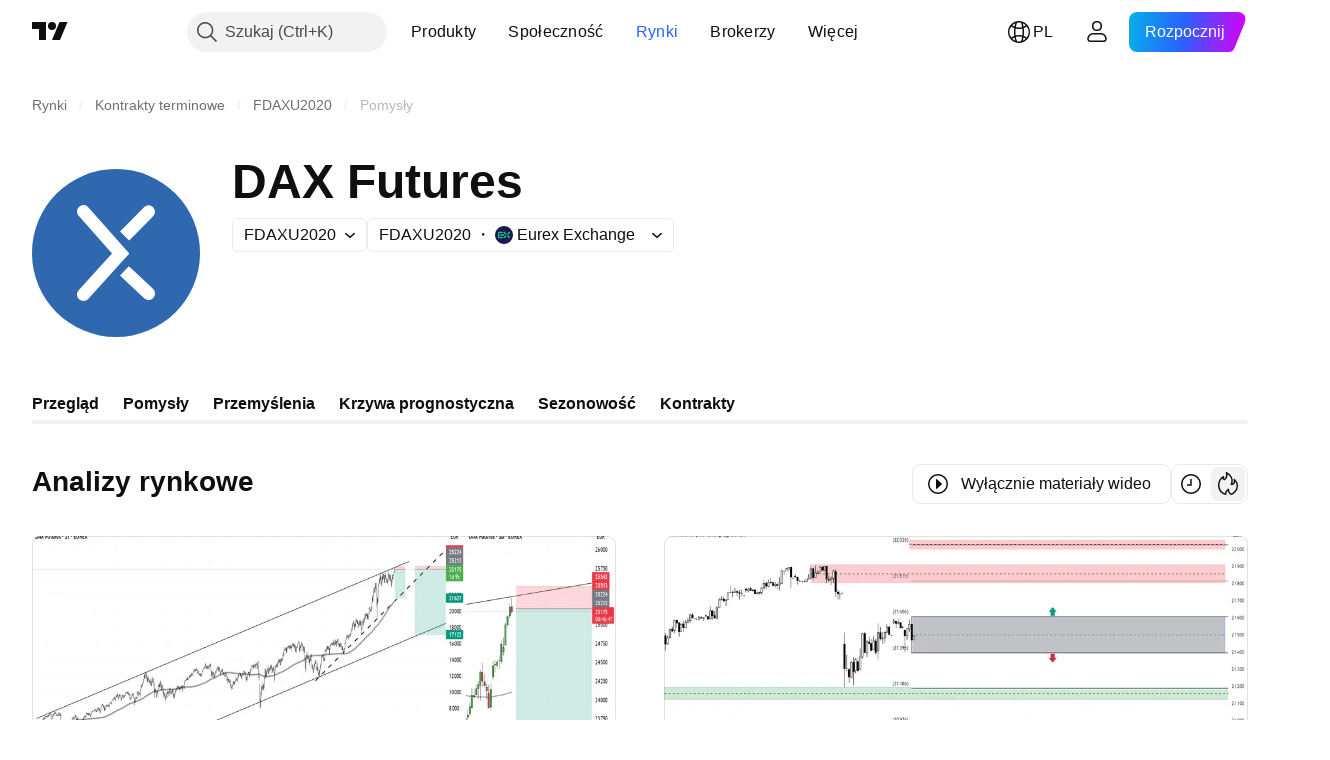

--- FILE ---
content_type: text/css; charset=utf-8
request_url: https://static.tradingview.com/static/bundles/7886.bafb6c92cb275cbef4dc.css
body_size: 28
content:
.emptyStateIcon-WtDHy_0G{background-image:url(ghost-with-pencil.232c5012efc8a55fb451.svg);height:120px;width:120px}html.theme-dark .emptyStateIcon-WtDHy_0G{background-image:url(ghost-with-pencil-dark.222f049ab7894197e785.svg)}.emptyStateVideoIcon-WtDHy_0G{background-image:url(video-empty.472dbdb6b165252da33f.svg);height:120px;width:120px}html.theme-dark .emptyStateVideoIcon-WtDHy_0G{background-image:url(video-empty-dark.3ea9c0d80a0c07c5541a.svg)}.emptyStateButton-WtDHy_0G{width:100%}@media (min-width:768px){.emptyStateButton-WtDHy_0G{width:auto}}

--- FILE ---
content_type: image/svg+xml
request_url: https://s3-symbol-logo.tradingview.com/indices/dax--big.svg
body_size: 159
content:
<!-- by TradingView --><svg width="56" height="56" fill="none" xmlns="http://www.w3.org/2000/svg"><path fill="#2F68AE" d="M0 0h56v56H0z"/><path fill-rule="evenodd" clip-rule="evenodd" d="M18.746 12.72a2.136 2.136 0 0 0-3.03-.17 2.172 2.172 0 0 0-.17 3.052l11.13 12.532-11.114 12.247c-.8.881-.739 2.248.136 3.053a2.136 2.136 0 0 0 3.032-.137l12.424-13.689 1.309-1.442-1.293-1.456-12.424-13.99Zm21.63 3.065a2.172 2.172 0 0 0-.008-3.056 2.135 2.135 0 0 0-3.035.008l-6.478 6.555-1.514 1.532 3.043 3.048 1.514-1.532 6.477-6.555Zm-6.533 18.067-1.567-1.476-2.933 3.156 1.567 1.476 6.478 6.103c.865.816 2.223.77 3.033-.101a2.172 2.172 0 0 0-.1-3.054l-6.478-6.104Z" fill="#fff"/></svg>

--- FILE ---
content_type: application/javascript; charset=utf-8
request_url: https://static.tradingview.com/static/bundles/pl.47026.11e6acbd45f5502efb8b.js
body_size: 2098
content:
(self.webpackChunktradingview=self.webpackChunktradingview||[]).push([[47026,25467,27741,37117],{238627:e=>{e.exports=["Rating kredytowy"]},477734:e=>{e.exports=["Cena"]},208627:e=>{e.exports=["Cena."]},568461:e=>{e.exports=["Rentowność"]},975453:e=>{e.exports={en:["Yield to maturity"]}},348473:e=>{e.exports=["Dane w czasie rzeczywistym dla {symbolName}"]},684455:e=>{e.exports=["zapewnia giełda {exchange}."]},600735:e=>{e.exports=["Kraje"]},192074:e=>{e.exports=["Kontrakt ciągły"]},840225:e=>{e.exports=["Ciągłe kontrakty futures"]},260657:e=>{e.exports=["Kontrakt wygasł"]},888916:e=>{e.exports=["Kontrakty"]},58796:e=>{e.exports=["Cboe BZX"]},639301:e=>{e.exports=["Wszystko co dobre musi się skończyć - ten kontrakt wygasł!"]},925416:e=>{e.exports=["Na dzień dzisiejszy, {date}"]},800733:e=>{e.exports=["Od {date}"]},285671:e=>{e.exports=["Na zamknięciu {date}"]},117311:e=>{e.exports=["Spółka typu blank check"]},830194:e=>{e.exports=["Okruszki"]},570032:e=>{e.exports=["Kup dane w czasie rzeczywistym"]},123110:e=>{e.exports=["Problem z danymi"]},746954:e=>{e.exports=["Niespłacone"]},419679:e=>{e.exports=["Niespłacona obligacja"]},331683:e=>{e.exports=["Usunięty alert"]},50035:e=>{e.exports=["Dane Pochodne"]},576362:e=>{e.exports=["Zalecane"]},76732:e=>{e.exports=["Polecany broker oferujący handel w czasie rzeczywistym na parach {shortName} i innych instrumentach."]},675119:e=>{e.exports=["Symbol Halal"]},284937:e=>{e.exports=["Zobowiązanie nie zostało zapłacone. Płatności wystawcy są opóźnione o ponad miesiąc, jest to spowodowane długiem kuponowym lub kapitałowym."]},403213:e=>{e.exports=["Ostatnia aktualizacja: {date}"]},327741:e=>{e.exports=["Dowiedz się więcej"]},437117:e=>{e.exports=["Więcej"]},819863:e=>{e.exports=["Więcej okruszków"]},326725:e=>{e.exports=["Lista dat apadalności"]},534288:e=>{e.exports=["Brak transakcji"]},997751:e=>{e.exports=["Źródło"]},133059:e=>{e.exports=["Zmniejszona wersja kontraktów na Mini futures (zazwyczaj 1/10 standardowego rozmiaru minikontraktu)"]},722066:e=>{e.exports=["Zobacz na Superwykresach"]},595481:e=>{e.exports={en:["Symbol"]}},871847:e=>{e.exports=["Instrumenty syntetyczne łączące poszczególne kontrakty. Kontrakt 1! reprezentuje najbliższy miesiąc (najbliższe wygaśnięcie), a kontrakt 2! reprezentuje drugi najbliższy miesiąc wygaśnięcia."]},944138:e=>{e.exports=["Symbol syntetyczny"]},269716:e=>{e.exports=["Cena w USD"]},401885:e=>{e.exports=["Cena w {currency}"]},994972:e=>{e.exports=["Lista główna"]},843341:e=>{e.exports=["Produkty"]},353389:e=>{e.exports=["Zredukowane umowy na instrumenty pochodne dla inwestorów detalicznych (zazwyczaj 1/5 standardowej wielkości)"]},295246:e=>{e.exports=["Główna lub pierwsza giełda papierów wartościowych, na której notowane są akcje spółki."]},694995:e=>{e.exports=["Ranking monet według kapitalizacji"]},749125:e=>{e.exports=["Ten instrument wkrótce zostanie wprowadzony do obrotu. Dane na żywo będą dostępne po rozpoczęciu handlu. Do tego czasu możesz przeglądać dane fundamentalne"]},624669:e=>{
e.exports=["Dane te są podawane w czasie rzeczywistym, ale mogą nieznacznie różnić się od ich oficjalnego odpowiednika pochodzącego z głównych giełd."]},352668:e=>{e.exports=["Te dane są podawane w czasie rzeczywistym, ale mogą nieznacznie różnić się od ich oficjalnego odpowiednika pochodzącego z {exchange}."]},784123:e=>{e.exports=["To spółka na etapie rozwoju, bez ustalonego planu biznesowego, często tworzona w celu pozyskania środków na przyszłe połączenie lub przejęcie"]},484484:e=>{e.exports=['To jest obligacja zgodna z szariatem, często określana jako "sukuk", co oznacza, że spełnia wymogi prawa islamskiego, które zabrania pobierania odsetek. W przeciwieństwie do tradycyjnych obligacji, które opierają się na płatności odsetek, sukuk reprezentuje własność w aktywie bazowym lub projekcie, a inwestorzy uzyskują dochody na podstawie podziału zysków lub dochodów z wynajmu.']},667607:e=>{e.exports=["Jest to akcja zgodna z szariatem, co oznacza, że jest zgodna z prawem islamskim. Ta firma nie pobiera ani nie otrzymuje odsetek i nie angażuje się w niektóre sektory (hazard, alkohol, tytoń, produkty wieprzowe)."]},983556:e=>{e.exports=["Ta pozycja nie jest już przedmiotem tradingu publicznego, dlatego nie zostaną dodane żadne nowe dane, ale historię możesz poznać tutaj."]},619481:e=>{e.exports=["Odnosi się to do wskaźników finansowych tworzonych poprzez łączenie i/lub przetwarzanie surowych danych dostarczanych z różnych źródeł."]},90589:e=>{e.exports=["Symbol ten jest obliczany przez TradingView na podstawie kursu z innych giełd."]},792101:e=>{e.exports=["Handluj z {brokerName}"]},266712:e=>{e.exports=["Nadchodzące IPO"]},258525:e=>{e.exports=["na dzień {date}"]},173955:e=>{e.exports=["{date} kontrakt"]},655154:e=>{e.exports=["{exchange} od {originalExchange}"]}}]);

--- FILE ---
content_type: application/javascript; charset=utf-8
request_url: https://static.tradingview.com/static/bundles/pl.1274.72d5691e7b9002b9fc67.js
body_size: 981
content:
(self.webpackChunktradingview=self.webpackChunktradingview||[]).push([[1274,15689,97837,94830],{137597:e=>{e.exports=["od {username}"]},527427:e=>{e.exports=["Filtry"]},516954:e=>{e.exports=["Płatny skrypt"]},959698:e=>{e.exports=["Komentarz"]},256257:e=>{e.exports={en:["Broker"]}},237744:e=>{e.exports=["Giełda"]},212702:e=>{e.exports=["Wesprzyj"]},571812:e=>{e.exports=["Stwórz pomysł"]},644500:e=>{e.exports=["Wszystkie pomysły"]},656123:e=>{e.exports=["Wszystkie typy"]},408482:e=>{e.exports=["Bądź pierwszy!"]},515462:e=>{e.exports=["Zrozumiałem"]},99625:e=>{e.exports=["Usuń post"]},852484:e=>{e.exports=["Edukacja"]},309653:e=>{e.exports=["Pomysły edukacyjne"]},510640:e=>{e.exports=["Wybór Redakcji"]},576362:e=>{e.exports=["Zalecane"]},43914:e=>{e.exports=["Skrypt dostępny tylko na zaproszenie. Skontaktuj się z autorem, aby uzyskać dostęp."]},921636:e=>{e.exports=["Otrzymałeś dostęp do skryptu prywatnego"]},184549:e=>{e.exports=["Wskaźniki"]},961384:e=>{e.exports=["Filtr typu pomysłu"]},560007:e=>{e.exports=["Ups, za dużo gestów wsparcia"]},897141:e=>{e.exports=["Wyłącznie open-source"]},728257:e=>{e.exports={en:["Long"]}},709642:e=>{e.exports=["Biblioteki"]},776342:e=>{e.exports=["Najbardziej popularne"]},913015:e=>{e.exports=["Najnowsze"]},910230:e=>{e.exports=["Najbardziej istotne"]},196997:e=>{e.exports=["Analizy rynkowe"]},241557:e=>{e.exports=["Brak pomysłów"]},606110:e=>{e.exports=["Nie ma jeszcze pomysłów na filmy"]},294830:e=>{e.exports=["Notka dla autora"]},874992:e=>{e.exports=["Następna strona"]},674913:e=>{e.exports=["Sortuj według najnowszych"]},872299:e=>{e.exports=["Sortuj według popularności"]},592921:e=>{e.exports=["Sortuj według znaczenia"]},292278:e=>{e.exports=["Skrypt jest chroniony"]},346703:e=>{e.exports=["Filtr typu skryptu"]},13009:e=>{e.exports={en:["Short"]}},455087:e=>{e.exports=["Pokaż tylko filmy"]},468709:e=>{e.exports=["Pokaż więcej publikacji"]},376924:e=>{e.exports=["Pokaż tylko skrypty typu open-source"]},629383:e=>{e.exports=["Strategie"]},508670:e=>{e.exports=["Strona {num}"]},632147:e=>{e.exports=["Paginacja"]},871177:e=>{e.exports=["Wskaźnik Pine Script®"]},601470:e=>{e.exports=["Biblioteka Pine Script®"]},359681:e=>{e.exports=["Strategia Pine Script®"]},717184:e=>{e.exports=["Poprzednia strona"]},690593:e=>{e.exports=["Pomysł prywatny"]},627458:e=>{e.exports=["Skrypt prywatny"]},963929:e=>{e.exports=["Zdecydowanie za dużo miłości! Zwolnij trochę, przestudiuj nasze wykresy i spróbuj ponownie później."]},767138:e=>{e.exports=["Pomysły handlowe"]},97837:e=>{e.exports=["Zaktualizowano"]},224263:e=>{e.exports=["Wyłącznie materiały wideo"]},72685:e=>{e.exports=["{count} gest wsparcia","{count} gesty wsparcia","{count} gestów wsparcia","{count} gestów wsparcia"]},595139:e=>{e.exports=["{count} komentarz","{count} komentarze","{count} komentarzy","{count} komentarzy"]}}]);

--- FILE ---
content_type: image/svg+xml
request_url: https://s3-symbol-logo.tradingview.com/source/EUREX.svg
body_size: 176
content:
<!-- by TradingView --><svg width="18" height="18" viewBox="0 0 18 18" xmlns="http://www.w3.org/2000/svg"><path fill="#201750" d="M0 0h18v18H0z"/><path d="M7.36 5.79H3.63c-.4 0-.74.32-.74.72v4.98c0 .4.33.72.74.72h3.73c.37 0 .68-.3.68-.66 0-.37-.3-.62-.68-.62H4.18V7.07h3.18c.37 0 .68-.27.68-.64s-.3-.64-.68-.64Z" fill="#02CD7F"/><path d="M8.67 8.36H4.82v1.28h3.85c.36 0 .65-.28.65-.64a.65.65 0 0 0-.65-.64ZM8.88 6.95a.68.68 0 1 1 .96-.96l1.53 1.53a.68.68 0 0 1-.96.96L8.88 6.95ZM14.9 5.99c.27.26.27.7 0 .96l-1.52 1.53a.68.68 0 1 1-.97-.96l1.54-1.53c.26-.27.7-.27.96 0ZM8.88 11.05a.68.68 0 1 0 .96.96l1.53-1.53a.68.68 0 0 0-.96-.96l-1.53 1.53ZM14.9 12.02a.68.68 0 0 0 0-.97l-1.52-1.53a.68.68 0 1 0-.97.96l1.54 1.54c.26.26.7.26.96 0Z" fill="#02CD7F"/></svg>